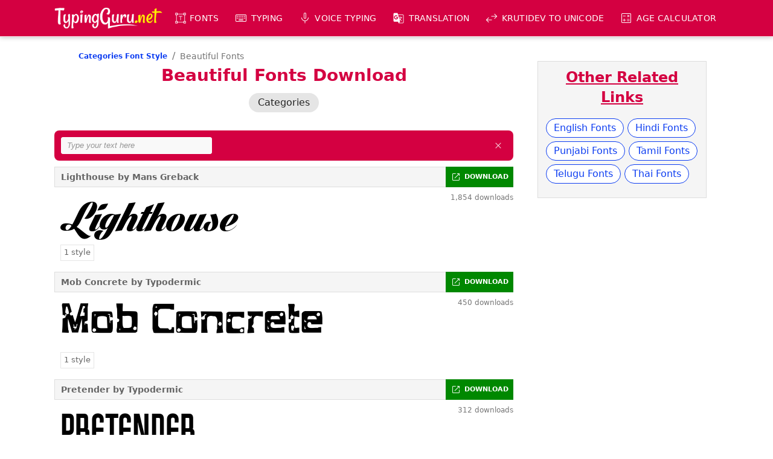

--- FILE ---
content_type: text/html; charset=UTF-8
request_url: https://www.typingguru.net/category/beautiful-fonts
body_size: 9834
content:
<!doctype html>
<html lang="en">
<head>
<meta charset="utf-8">
<meta http-equiv="X-UA-Compatible" content="IE=edge">
<meta name="viewport" content="width=device-width, initial-scale=1, maximum-scale=1">
<link rel="canonical" href="https://www.typingguru.net/category/beautiful-fonts"><link rel="next" href="https://www.typingguru.net/category/beautiful-fonts?page=2"><title>Beautiful Fonts | TypingGuru</title><meta name="description" content="Looking here for the best Beautiful fonts. You can download fonts for Windows, macOS, Linux, Android & iOS. Every font is free to download."><meta name="keywords" content="Beautiful fonts, Beautiful fonts download, download free Beautiful fonts, best Beautiful fonts, fonts">
<script type="application/ld+json">
{
	"@context": "https://schema.org",
	"@type": "BreadcrumbList",
	"itemListElement": [{
		"@type": "ListItem",
		"position": 1,
		"name": "Categories Font Style",
		"item": "https://www.typingguru.net/category"
	},
	{
		"@type": "ListItem",
		"position": 2,
		"name": "Beautiful Fonts"
	}]
}
</script>


<style>
@font-face{font-family:"lighthouse";src: url("/download/fonts/lighthouse/lighthouse.ttf")}@font-face{font-family:"mob-concrete";src: url("/download/fonts/mob-concrete/mob-concrete.otf")}@font-face{font-family:"pretender";src: url("/download/fonts/pretender/pretender.ttf")}@font-face{font-family:"mc-sweetie-hearts";src: url("/download/fonts/mc-sweetie-hearts/mc-sweetie-hearts.ttf")}@font-face{font-family:"huxtable";src: url("/download/fonts/huxtable/huxtable.ttf")}@font-face{font-family:"delillah";src: url("/download/fonts/delillah/delillah.ttf")}@font-face{font-family:"contour-generator";src: url("/download/fonts/contour-generator/contour-generator.otf")}@font-face{font-family:"pants-patrol";src: url("/download/fonts/pants-patrol/pants-patrol.otf")}@font-face{font-family:"querino-sans";src: url("/download/fonts/querino-sans/querino-sans.ttf")}@font-face{font-family:"plasmatic";src: url("/download/fonts/plasmatic/plasmatic.otf")}</style>

<meta property="og:type" content="website">
<meta property="og:title" content="Beautiful Fonts | TypingGuru">
<meta property="og:description" content="Looking here for the best Beautiful fonts. You can download fonts for Windows, macOS, Linux, Android & iOS. Every font is free to download.">
<meta property="og:url" content="https://www.typingguru.net/category/beautiful-fonts">
<meta property="og:site_name" content="TypingGuru">
<meta property="og:image" content="https://www.typingguru.net/images/social-thumbnail.png">
<meta property="og:image:width" content="640">
<meta property="og:image:height" content="640">
<meta property="article:tag" content="Beautiful fonts"><meta property="article:tag" content="Beautiful fonts download"><meta property="article:tag" content="download free Beautiful fonts"><meta property="article:tag" content="best Beautiful fonts"><meta property="article:tag" content="fonts">
<link rel="preconnect" href="https://fonts.gstatic.com" crossorigin>
<link type="text/css" href="/css/style.css?v=1.1.45" rel="stylesheet">
<link type="text/css" href="/css/style_font_eng.css?v=1.1.3?v=1.1.6" rel="stylesheet">

<!-- Google tag (gtag.js) -->
<script async src="https://www.googletagmanager.com/gtag/js?id=G-053BD0L15L"></script>
<script>
  window.dataLayer = window.dataLayer || [];
  function gtag(){dataLayer.push(arguments);}
  gtag('js', new Date());
  gtag('config', 'G-053BD0L15L');
</script>

<link rel="icon" type="image/x-icon" href="/images/favicon/favicon.ico">
<link rel="icon" type="image/png" sizes="48x48" href="/images/favicon/favicon48x48.png">
<link rel="icon" type="image/png" sizes="96x96" href="/images/favicon/favicon96x96.png">
<link rel="icon" type="image/png" sizes="192x192" href="/images/favicon/favicon192x192.png">
<link rel="icon" type="image/png" sizes="196x196" href="/images/favicon/favicon196x196.png">
<link rel="icon" type="image/png" sizes="256x256" href="/images/favicon/favicon256x256.png">
<link rel="icon" type="image/png" sizes="384x384" href="/images/favicon/favicon384x384.png">
<link rel="icon" type="image/png" sizes="512x512" href="/images/favicon/favicon512x512.png">
<link rel="apple-touch-icon" sizes="144x144" href="/images/favicon/favicon144x144.png">
<link rel="manifest" href="/manifest.json">
<meta name="theme-color" content="#d40041">
	
</head>
<body>
<header id="header">
	<div class="st-container st-ps st-pe-loop">
	
		<div id="branding">
			<a href="/" title="TypingGuru Home">
				<img src="/images/logo.png" alt="TypingGuru Logo" width="260" height="52">
			</a>
		</div>

		<nav id="nav">
			<h3 class="nav-title">MENU</h3>
			<ul>
				<li class="i-fonts">
					<button type="button" class="link">Fonts</button>
					<ul>
						<li><a href="/font" title="FREE Fonts">ALL Fonts</a></li>
						<li><a href="/hindi-fonts" title="FREE Hindi Fonts">Hindi Fonts</a></li>
						<li><a href="/punjabi-fonts" title="FREE Punjabi Fonts">Punjabi Fonts</a></li>
						<li><a href="/tamil-fonts" title="FREE Tamil Fonts">Tamil Fonts</a></li>
						<li><a href="/telugu-fonts" title="FREE Telugu Fonts">Telugu Fonts</a></li>
						<li><a href="/thai-fonts" title="FREE Thai Fonts">Thai Fonts</a></li>
					</ul>
				</li>
				<li class="i-keyboard">
					<button type="button" class="link">Typing</button>
					<ul>
						<li><a href="/typing/english-to-amharic-typing" title="English to Amharic Typing">Amharic Typing</a></li>
						<li><a href="/typing/english-to-arabic-typing" title="English to Arabic Typing">Arabic Typing</a></li>
						<li><a href="/typing/english-to-bengali-typing" title="English to Bengali Typing">Bengali Typing</a></li>
						<li><a href="/typing/english-to-chinese-typing" title="English to Chinese Typing">Chinese Typing</a></li>
						<li><a href="/typing/english-to-greek-typing" title="English to Greek Typing">Greek Typing</a></li>
						<li><a href="/typing/english-to-gujarati-typing" title="English to Gujarati Typing">Gujarati Typing</a></li>
						<li><a href="/typing/english-to-hindi-typing" title="English to Hindi Typing">Hindi Typing</a></li>
						<li><a href="/typing/english-to-kannada-typing" title="English to Kannada Typing">Kannada Typing</a></li>
						<li><a href="/typing/english-to-malayalam-typing" title="English to Malayalam Typing">Malayalam Typing</a></li>
						<li><a href="/typing/english-to-marathi-typing" title="English to Marathi Typing">Marathi Typing</a></li>
						<li><a href="/typing/english-to-nepali-typing" title="English to Nepali Typing">Nepali Typing</a></li>
						<li><a href="/typing/english-to-oriya-typing" title="English to Oriya Typing">Oriya Typing</a></li>
						<li><a href="/typing/english-to-persian-typing" title="English to Persian Typing">Persian Typing</a></li>
						<li><a href="/typing/english-to-punjabi-typing" title="English to Punjabi Typing">Punjabi Typing</a></li>
						<li><a href="/typing/english-to-russian-typing" title="English to Russian Typing">Russian Typing</a></li>
						<li><a href="/typing/english-to-sanskrit-typing" title="English to Sanskrit Typing">Sanskrit Typing</a></li>
						<li><a href="/typing/english-to-serbian-typing" title="English to Serbian Typing">Serbian Typing</a></li>
						<li><a href="/typing/english-to-sinhalese-typing" title="English to Sinhalese Typing">Sinhalese Typing</a></li>
						<li><a href="/typing/english-to-tamil-typing" title="English to Tamil Typing">Tamil Typing</a></li>
						<li><a href="/typing/english-to-telugu-typing" title="English to Telugu Typing">Telugu Typing</a></li>
						<li><a href="/typing/english-to-tigrinya-typing" title="English to Tigrinya Typing">Tigrinya Typing</a></li>
						<li><a href="/typing/english-to-urdu-typing" title="English to Urdu Typing">Urdu Typing</a></li>
						<li><a href="/typing" title="Type in these 22 languages">ALL</a></li>
					</ul>
				</li>
				<li class="i-mic">
					<button type="button" class="link">Voice Typing</button>
					<ul>
						<li><a href="/voice-to-text/afrikaans-voice-typing" title="Afrikaans Speech to Text">Afrikaans Voice Typing</a></li>
						<li><a href="/voice-to-text/amharic-voice-typing" title="Amharic Speech to Text">Amharic Voice Typing</a></li>
						<li><a href="/voice-to-text/arabic-voice-typing" title="Arabic Speech to Text">Arabic Voice Typing</a></li>
						<li><a href="/voice-to-text/armenian-voice-typing" title="Armenian Speech to Text">Armenian Voice Typing</a></li>
						<li><a href="/voice-to-text/azeri-voice-typing" title="Azeri Speech to Text">Azeri Voice Typing</a></li>
						<li><a href="/voice-to-text/indonesian-voice-typing" title="Bahasa Indonesia Speech to Text">Bahasa Indonesia Voice Typing</a></li>
						<li><a href="/voice-to-text/basque-voice-typing" title="Basque Speech to Text">Basque Voice Typing</a></li>
						<li><a href="/voice-to-text/bengali-voice-typing" title="Bengali Speech to Text">Bengali Voice Typing</a></li>
						<li><a href="/voice-to-text/bulgarian-voice-typing" title="Bulgarian Speech to Text">Bulgarian Voice Typing</a></li>
						<li><a href="/voice-to-text/catalan-voice-typing" title="Catalan Speech to Text">Catalan Voice Typing</a></li>
						<li><a href="/voice-to-text/chinese-voice-typing" title="Chinese Speech to Text">Chinese Voice Typing</a></li>
						<li><a href="/voice-to-text/croatian-voice-typing" title="Croatian Speech to Text">Croatian Voice Typing</a></li>
						<li><a href="/voice-to-text/czech-voice-typing" title="Czech Speech to Text">Czech Voice Typing</a></li>
						<li><a href="/voice-to-text/danish-voice-typing" title="Danish Speech to Text">Danish Voice Typing</a></li>
						<li><a href="/voice-to-text/dutch-voice-typing" title="Dutch Speech to Text">Dutch Voice Typing</a></li>
						<li><a href="/voice-to-text/english-voice-typing" title="English Speech to Text">English Voice Typing</a></li>
						<li><a href="/voice-to-text/filipino-voice-typing" title="Filipino Speech to Text">Filipino Voice Typing</a></li>
						<li><a href="/voice-to-text/finnish-voice-typing" title="Finnish Speech to Text">Finnish Voice Typing</a></li>
						<li><a href="/voice-to-text/french-voice-typing" title="French Speech to Text">French Voice Typing</a></li>
						<li><a href="/voice-to-text/galician-voice-typing" title="Galician Speech to Text">Galician Voice Typing</a></li>
						<li><a href="/voice-to-text/georgian-voice-typing" title="Georgian Speech to Text">Georgian Voice Typing</a></li>
						<li><a href="/voice-to-text/german-voice-typing" title="German Speech to Text">German Voice Typing</a></li>
						<li><a href="/voice-to-text/greek-voice-typing" title="Greek Speech to Text">Greek Voice Typing</a></li>
						<li><a href="/voice-to-text/gujarati-voice-typing" title="Gujarati Speech to Text">Gujarati Voice Typing</a></li>
						<li><a href="/voice-to-text/hebrew-voice-typing" title="Hebrew Speech to Text">Hebrew Voice Typing</a></li>
						<li><a href="/voice-to-text/hindi-voice-typing" title="Hindi Speech to Text">Hindi Voice Typing</a></li>
						<li><a href="/voice-to-text/hungarian-voice-typing" title="Hungarian Speech to Text">Hungarian Voice Typing</a></li>
						<li><a href="/voice-to-text/icelandic-voice-typing" title="Icelandic Speech to Text">Icelandic Voice Typing</a></li>
						<li><a href="/voice-to-text/italian-voice-typing" title="Italian Speech to Text">Italian Voice Typing</a></li>
						<li><a href="/voice-to-text/japanese-voice-typing" title="Japanese Speech to Text">Japanese Voice Typing</a></li>
						<li><a href="/voice-to-text/jawa-voice-typing" title="Jawa Speech to Text">Jawa Voice Typing</a></li>
						<li><a href="/voice-to-text/kannada-voice-typing" title="Kannada Speech to Text">Kannada Voice Typing</a></li>
						<li><a href="/voice-to-text/khmer-voice-typing" title="Khmer Speech to Text">Khmer Voice Typing</a></li>
						<li><a href="/voice-to-text/korean-voice-typing" title="Korean Speech to Text">Korean Voice Typing</a></li>
						<li><a href="/voice-to-text/lao-voice-typing" title="Lao Speech to Text">Lao Voice Typing</a></li>
						<li><a href="/voice-to-text/latvian-voice-typing" title="Latvian Speech to Text">Latvian Voice Typing</a></li>
						<li><a href="/voice-to-text/lithuanian-voice-typing" title="Lithuanian Speech to Text">Lithuanian Voice Typing</a></li>
						<li><a href="/voice-to-text/malayalam-voice-typing" title="Malayalam Speech to Text">Malayalam Voice Typing</a></li>
						<li><a href="/voice-to-text/malay-voice-typing" title="Malay Speech to Text">Malay Voice Typing</a></li>
						<li><a href="/voice-to-text/marathi-voice-typing" title="Marathi Speech to Text">Marathi Voice Typing</a></li>
						<li><a href="/voice-to-text/nepali-voice-typing" title="Nepali Speech to Text">Nepali Voice Typing</a></li>
						<li><a href="/voice-to-text/norwegian-bokmal-voice-typing" title="Norwegian Bokmål Speech to Text">Norwegian Bokmål Voice Typing</a></li>
						<li><a href="/voice-to-text/persian-voice-typing" title="Persian Speech to Text">Persian Voice Typing</a></li>
						<li><a href="/voice-to-text/polish-voice-typing" title="Polish Speech to Text">Polish Voice Typing</a></li>
						<li><a href="/voice-to-text/portuguese-voice-typing" title="Portuguese Speech to Text">Portuguese Voice Typing</a></li>
						<li><a href="/voice-to-text/romanian-voice-typing" title="Romanian Speech to Text">Romanian Voice Typing</a></li>
						<li><a href="/voice-to-text/russian-voice-typing" title="Russian Speech to Text">Russian Voice Typing</a></li>
						<li><a href="/voice-to-text/serbian-voice-typing" title="Serbian Speech to Text">Serbian Voice Typing</a></li>
						<li><a href="/voice-to-text/sinhala-voice-typing" title="Sinhala Speech to Text">Sinhala Voice Typing</a></li>
						<li><a href="/voice-to-text/slovak-voice-typing" title="Slovak Speech to Text">Slovak Voice Typing</a></li>
						<li><a href="/voice-to-text/spanish-voice-typing" title="Spanish Speech to Text">Spanish Voice Typing</a></li>
						<li><a href="/voice-to-text/swahili-voice-typing" title="Swahili Speech to Text">Swahili Voice Typing</a></li>
						<li><a href="/voice-to-text/swedish-voice-typing" title="Swedish Speech to Text">Swedish Voice Typing</a></li>
						<li><a href="/voice-to-text/tamil-voice-typing" title="Tamil Speech to Text">Tamil Voice Typing</a></li>
						<li><a href="/voice-to-text/telugu-voice-typing" title="Telugu Speech to Text">Telugu Voice Typing</a></li>
						<li><a href="/voice-to-text/thai-voice-typing" title="Thai Speech to Text">Thai Voice Typing</a></li>
						<li><a href="/voice-to-text/turkish-voice-typing" title="Turkish Speech to Text">Turkish Voice Typing</a></li>
						<li><a href="/voice-to-text/ukrainian-voice-typing" title="Ukrainian Speech to Text">Ukrainian Voice Typing</a></li>
						<li><a href="/voice-to-text/urang-voice-typing" title="Urang Speech to Text">Urang Voice Typing</a></li>
						<li><a href="/voice-to-text/urdu-voice-typing" title="Urdu Speech to Text">Urdu Voice Typing</a></li>
						<li><a href="/voice-to-text/vietnamese-voice-typing" title="Vietnamese Speech to Text">Vietnamese Voice Typing</a></li>
						<li><a href="/voice-to-text/zulu-voice-typing" title="Zulu Speech to Text">Zulu Voice Typing</a></li>
						<li><a href="/voice-to-text" title="Voice to text typing">ALL</a></li>
					</ul>
				</li>
				<li class="i-translation">
					<button type="button" class="link">Translation</button>
					<ul>
						<li><a href="/translation/afrikaans-to-english-translation" title="Afrikaans to English Translation">Afrikaans <span class="material-symbols-outlined">sync_alt</span> English</a></li>
						<li><a href="/translation/albanian-to-english-translation" title="Albanian to English Translation">Albanian <span class="material-symbols-outlined">sync_alt</span> English</a></li>
						<li><a href="/translation/amharic-to-english-translation" title="Amharic to English Translation">Amharic <span class="material-symbols-outlined">sync_alt</span> English</a></li>
						<li><a href="/translation/arabic-to-english-translation" title="Arabic to English Translation">Arabic <span class="material-symbols-outlined">sync_alt</span> English</a></li>
						<li><a href="/translation/armenian-to-english-translation" title="Armenian to English Translation">Armenian <span class="material-symbols-outlined">sync_alt</span> English</a></li>
						<li><a href="/translation/azerbaijani-to-english-translation" title="Azerbaijani to English Translation">Azerbaijani <span class="material-symbols-outlined">sync_alt</span> English</a></li>
						<li><a href="/translation/basque-to-english-translation" title="Basque to English Translation">Basque <span class="material-symbols-outlined">sync_alt</span> English</a></li>
						<li><a href="/translation/belarusian-to-english-translation" title="Belarusian to English Translation">Belarusian <span class="material-symbols-outlined">sync_alt</span> English</a></li>
						<li><a href="/translation/bengali-to-english-translation" title="Bengali to English Translation">Bengali <span class="material-symbols-outlined">sync_alt</span> English</a></li>
						<li><a href="/translation/bosnian-to-english-translation" title="Bosnian to English Translation">Bosnian <span class="material-symbols-outlined">sync_alt</span> English</a></li>
						<li><a href="/translation/bulgarian-to-english-translation" title="Bulgarian to English Translation">Bulgarian <span class="material-symbols-outlined">sync_alt</span> English</a></li>
						<li><a href="/translation/burmese-to-english-translation" title="Burmese to English Translation">Burmese <span class="material-symbols-outlined">sync_alt</span> English</a></li>
						<li><a href="/translation/catalan-to-english-translation" title="Catalan to English Translation">Catalan <span class="material-symbols-outlined">sync_alt</span> English</a></li>
						<li><a href="/translation/cebuano-to-english-translation" title="Cebuano to English Translation">Cebuano <span class="material-symbols-outlined">sync_alt</span> English</a></li>
						<li><a href="/translation/chinese-simplified-to-english-translation" title="Chinese (Simplified) to English Translation">Chinese (Simplified) <span class="material-symbols-outlined">sync_alt</span> English</a></li>
						<li><a href="/translation/chinese-traditional-to-english-translation" title="Chinese (Traditional) to English Translation">Chinese (Traditional) <span class="material-symbols-outlined">sync_alt</span> English</a></li>
						<li><a href="/translation/corsican-to-english-translation" title="Corsican to English Translation">Corsican <span class="material-symbols-outlined">sync_alt</span> English</a></li>
						<li><a href="/translation/croatian-to-english-translation" title="Croatian to English Translation">Croatian <span class="material-symbols-outlined">sync_alt</span> English</a></li>
						<li><a href="/translation/czech-to-english-translation" title="Czech to English Translation">Czech <span class="material-symbols-outlined">sync_alt</span> English</a></li>
						<li><a href="/translation/danish-to-english-translation" title="Danish to English Translation">Danish <span class="material-symbols-outlined">sync_alt</span> English</a></li>
						<li><a href="/translation/dutch-to-english-translation" title="Dutch to English Translation">Dutch <span class="material-symbols-outlined">sync_alt</span> English</a></li>
						<li><a href="/translation/esperanto-to-english-translation" title="Esperanto to English Translation">Esperanto <span class="material-symbols-outlined">sync_alt</span> English</a></li>
						<li><a href="/translation/estonian-to-english-translation" title="Estonian to English Translation">Estonian <span class="material-symbols-outlined">sync_alt</span> English</a></li>
						<li><a href="/translation/filipino-to-english-translation" title="Filipino to English Translation">Filipino <span class="material-symbols-outlined">sync_alt</span> English</a></li>
						<li><a href="/translation/finnish-to-english-translation" title="Finnish to English Translation">Finnish <span class="material-symbols-outlined">sync_alt</span> English</a></li>
						<li><a href="/translation/french-to-english-translation" title="French to English Translation">French <span class="material-symbols-outlined">sync_alt</span> English</a></li>
						<li><a href="/translation/frisian-to-english-translation" title="Frisian to English Translation">Frisian <span class="material-symbols-outlined">sync_alt</span> English</a></li>
						<li><a href="/translation/galician-to-english-translation" title="Galician to English Translation">Galician <span class="material-symbols-outlined">sync_alt</span> English</a></li>
						<li><a href="/translation/georgian-to-english-translation" title="Georgian to English Translation">Georgian <span class="material-symbols-outlined">sync_alt</span> English</a></li>
						<li><a href="/translation/german-to-english-translation" title="German to English Translation">German <span class="material-symbols-outlined">sync_alt</span> English</a></li>
						<li><a href="/translation/greek-to-english-translation" title="Greek to English Translation">Greek <span class="material-symbols-outlined">sync_alt</span> English</a></li>
						<li><a href="/translation/gujarati-to-english-translation" title="Gujarati to English Translation">Gujarati <span class="material-symbols-outlined">sync_alt</span> English</a></li>
						<li><a href="/translation/haitian-creole-to-english-translation" title="Haitian Creole to English Translation">Haitian Creole <span class="material-symbols-outlined">sync_alt</span> English</a></li>
						<li><a href="/translation/hausa-to-english-translation" title="Hausa to English Translation">Hausa <span class="material-symbols-outlined">sync_alt</span> English</a></li>
						<li><a href="/translation/hawaiian-to-english-translation" title="Hawaiian to English Translation">Hawaiian <span class="material-symbols-outlined">sync_alt</span> English</a></li>
						<li><a href="/translation/hebrew-to-english-translation" title="Hebrew to English Translation">Hebrew <span class="material-symbols-outlined">sync_alt</span> English</a></li>
						<li><a href="/translation/hindi-to-english-translation" title="Hindi to English Translation">Hindi <span class="material-symbols-outlined">sync_alt</span> English</a></li>
						<li><a href="/translation/hmong-to-english-translation" title="Hmong to English Translation">Hmong <span class="material-symbols-outlined">sync_alt</span> English</a></li>
						<li><a href="/translation/hungarian-to-english-translation" title="Hungarian to English Translation">Hungarian <span class="material-symbols-outlined">sync_alt</span> English</a></li>
						<li><a href="/translation/icelandic-to-english-translation" title="Icelandic to English Translation">Icelandic <span class="material-symbols-outlined">sync_alt</span> English</a></li>
						<li><a href="/translation/igbo-to-english-translation" title="Igbo to English Translation">Igbo <span class="material-symbols-outlined">sync_alt</span> English</a></li>
						<li><a href="/translation/indonesian-to-english-translation" title="Indonesian to English Translation">Indonesian <span class="material-symbols-outlined">sync_alt</span> English</a></li>
						<li><a href="/translation/irish-to-english-translation" title="Irish to English Translation">Irish <span class="material-symbols-outlined">sync_alt</span> English</a></li>
						<li><a href="/translation/italian-to-english-translation" title="Italian to English Translation">Italian <span class="material-symbols-outlined">sync_alt</span> English</a></li>
						<li><a href="/translation/japanese-to-english-translation" title="Japanese to English Translation">Japanese <span class="material-symbols-outlined">sync_alt</span> English</a></li>
						<li><a href="/translation/javanese-to-english-translation" title="Javanese to English Translation">Javanese <span class="material-symbols-outlined">sync_alt</span> English</a></li>
						<li><a href="/translation/kannada-to-english-translation" title="Kannada to English Translation">Kannada <span class="material-symbols-outlined">sync_alt</span> English</a></li>
						<li><a href="/translation/kazakh-to-english-translation" title="Kazakh to English Translation">Kazakh <span class="material-symbols-outlined">sync_alt</span> English</a></li>
						<li><a href="/translation/khmer-to-english-translation" title="Khmer to English Translation">Khmer <span class="material-symbols-outlined">sync_alt</span> English</a></li>
						<li><a href="/translation/kinyarwanda-to-english-translation" title="Kinyarwanda to English Translation">Kinyarwanda <span class="material-symbols-outlined">sync_alt</span> English</a></li>
						<li><a href="/translation/korean-to-english-translation" title="Korean to English Translation">Korean <span class="material-symbols-outlined">sync_alt</span> English</a></li>
						<li><a href="/translation/kurdish-to-english-translation" title="Kurdish to English Translation">Kurdish <span class="material-symbols-outlined">sync_alt</span> English</a></li>
						<li><a href="/translation/kyrgyz-to-english-translation" title="Kyrgyz to English Translation">Kyrgyz <span class="material-symbols-outlined">sync_alt</span> English</a></li>
						<li><a href="/translation/lao-to-english-translation" title="Lao to English Translation">Lao <span class="material-symbols-outlined">sync_alt</span> English</a></li>
						<li><a href="/translation/latvian-to-english-translation" title="Latvian to English Translation">Latvian <span class="material-symbols-outlined">sync_alt</span> English</a></li>
						<li><a href="/translation/lithuanian-to-english-translation" title="Lithuanian to English Translation">Lithuanian <span class="material-symbols-outlined">sync_alt</span> English</a></li>
						<li><a href="/translation/luxembourgish-to-english-translation" title="Luxembourgish to English Translation">Luxembourgish <span class="material-symbols-outlined">sync_alt</span> English</a></li>
						<li><a href="/translation/macedonian-to-english-translation" title="Macedonian to English Translation">Macedonian <span class="material-symbols-outlined">sync_alt</span> English</a></li>
						<li><a href="/translation/malagasy-to-english-translation" title="Malagasy to English Translation">Malagasy <span class="material-symbols-outlined">sync_alt</span> English</a></li>
						<li><a href="/translation/malay-to-english-translation" title="Malay to English Translation">Malay <span class="material-symbols-outlined">sync_alt</span> English</a></li>
						<li><a href="/translation/malayalam-to-english-translation" title="Malayalam to English Translation">Malayalam <span class="material-symbols-outlined">sync_alt</span> English</a></li>
						<li><a href="/translation/maltese-to-english-translation" title="Maltese to English Translation">Maltese <span class="material-symbols-outlined">sync_alt</span> English</a></li>
						<li><a href="/translation/maori-to-english-translation" title="Maori to English Translation">Maori <span class="material-symbols-outlined">sync_alt</span> English</a></li>
						<li><a href="/translation/marathi-to-english-translation" title="Marathi to English Translation">Marathi <span class="material-symbols-outlined">sync_alt</span> English</a></li>
						<li><a href="/translation/mongolian-to-english-translation" title="Mongolian to English Translation">Mongolian <span class="material-symbols-outlined">sync_alt</span> English</a></li>
						<li><a href="/translation/nepali-to-english-translation" title="Nepali to English Translation">Nepali <span class="material-symbols-outlined">sync_alt</span> English</a></li>
						<li><a href="/translation/norwegian-to-english-translation" title="Norwegian to English Translation">Norwegian <span class="material-symbols-outlined">sync_alt</span> English</a></li>
						<li><a href="/translation/nyanja-to-english-translation" title="Nyanja to English Translation">Nyanja <span class="material-symbols-outlined">sync_alt</span> English</a></li>
						<li><a href="/translation/odia-to-english-translation" title="Odia to English Translation">Odia <span class="material-symbols-outlined">sync_alt</span> English</a></li>
						<li><a href="/translation/pashto-to-english-translation" title="Pashto to English Translation">Pashto <span class="material-symbols-outlined">sync_alt</span> English</a></li>
						<li><a href="/translation/persian-to-english-translation" title="Persian to English Translation">Persian <span class="material-symbols-outlined">sync_alt</span> English</a></li>
						<li><a href="/translation/polish-to-english-translation" title="Polish to English Translation">Polish <span class="material-symbols-outlined">sync_alt</span> English</a></li>
						<li><a href="/translation/portuguese-to-english-translation" title="Portuguese to English Translation">Portuguese <span class="material-symbols-outlined">sync_alt</span> English</a></li>
						<li><a href="/translation/punjabi-to-english-translation" title="Punjabi to English Translation">Punjabi <span class="material-symbols-outlined">sync_alt</span> English</a></li>
						<li><a href="/translation/romanian-to-english-translation" title="Romanian to English Translation">Romanian <span class="material-symbols-outlined">sync_alt</span> English</a></li>
						<li><a href="/translation/russian-to-english-translation" title="Russian to English Translation">Russian <span class="material-symbols-outlined">sync_alt</span> English</a></li>
						<li><a href="/translation/samoan-to-english-translation" title="Samoan to English Translation">Samoan <span class="material-symbols-outlined">sync_alt</span> English</a></li>
						<li><a href="/translation/scottish-gaelic-to-english-translation" title="Scottish Gaelic to English Translation">Scottish Gaelic <span class="material-symbols-outlined">sync_alt</span> English</a></li>
						<li><a href="/translation/serbian-to-english-translation" title="Serbian to English Translation">Serbian <span class="material-symbols-outlined">sync_alt</span> English</a></li>
						<li><a href="/translation/sesotho-to-english-translation" title="Sesotho to English Translation">Sesotho <span class="material-symbols-outlined">sync_alt</span> English</a></li>
						<li><a href="/translation/shona-to-english-translation" title="Shona to English Translation">Shona <span class="material-symbols-outlined">sync_alt</span> English</a></li>
						<li><a href="/translation/sindhi-to-english-translation" title="Sindhi to English Translation">Sindhi <span class="material-symbols-outlined">sync_alt</span> English</a></li>
						<li><a href="/translation/sinhala-to-english-translation" title="Sinhala to English Translation">Sinhala <span class="material-symbols-outlined">sync_alt</span> English</a></li>
						<li><a href="/translation/slovak-to-english-translation" title="Slovak to English Translation">Slovak <span class="material-symbols-outlined">sync_alt</span> English</a></li>
						<li><a href="/translation/slovenian-to-english-translation" title="Slovenian to English Translation">Slovenian <span class="material-symbols-outlined">sync_alt</span> English</a></li>
						<li><a href="/translation/somali-to-english-translation" title="Somali to English Translation">Somali <span class="material-symbols-outlined">sync_alt</span> English</a></li>
						<li><a href="/translation/spanish-to-english-translation" title="Spanish to English Translation">Spanish <span class="material-symbols-outlined">sync_alt</span> English</a></li>
						<li><a href="/translation/sundanese-to-english-translation" title="Sundanese to English Translation">Sundanese <span class="material-symbols-outlined">sync_alt</span> English</a></li>
						<li><a href="/translation/swahili-to-english-translation" title="Swahili to English Translation">Swahili <span class="material-symbols-outlined">sync_alt</span> English</a></li>
						<li><a href="/translation/swedish-to-english-translation" title="Swedish to English Translation">Swedish <span class="material-symbols-outlined">sync_alt</span> English</a></li>
						<li><a href="/translation/tajik-to-english-translation" title="Tajik to English Translation">Tajik <span class="material-symbols-outlined">sync_alt</span> English</a></li>
						<li><a href="/translation/tamil-to-english-translation" title="Tamil to English Translation">Tamil <span class="material-symbols-outlined">sync_alt</span> English</a></li>
						<li><a href="/translation/tatar-to-english-translation" title="Tatar to English Translation">Tatar <span class="material-symbols-outlined">sync_alt</span> English</a></li>
						<li><a href="/translation/telugu-to-english-translation" title="Telugu to English Translation">Telugu <span class="material-symbols-outlined">sync_alt</span> English</a></li>
						<li><a href="/translation/thai-to-english-translation" title="Thai to English Translation">Thai <span class="material-symbols-outlined">sync_alt</span> English</a></li>
						<li><a href="/translation/turkish-to-english-translation" title="Turkish to English Translation">Turkish <span class="material-symbols-outlined">sync_alt</span> English</a></li>
						<li><a href="/translation/turkmen-to-english-translation" title="Turkmen to English Translation">Turkmen <span class="material-symbols-outlined">sync_alt</span> English</a></li>
						<li><a href="/translation/ukrainian-to-english-translation" title="Ukrainian to English Translation">Ukrainian <span class="material-symbols-outlined">sync_alt</span> English</a></li>
						<li><a href="/translation/urdu-to-english-translation" title="Urdu to English Translation">Urdu <span class="material-symbols-outlined">sync_alt</span> English</a></li>
						<li><a href="/translation/uyghur-to-english-translation" title="Uyghur to English Translation">Uyghur <span class="material-symbols-outlined">sync_alt</span> English</a></li>
						<li><a href="/translation/uzbek-to-english-translation" title="Uzbek to English Translation">Uzbek <span class="material-symbols-outlined">sync_alt</span> English</a></li>
						<li><a href="/translation/vietnamese-to-english-translation" title="Vietnamese to English Translation">Vietnamese <span class="material-symbols-outlined">sync_alt</span> English</a></li>
						<li><a href="/translation/welsh-to-english-translation" title="Welsh to English Translation">Welsh <span class="material-symbols-outlined">sync_alt</span> English</a></li>
						<li><a href="/translation/xhosa-to-english-translation" title="Xhosa to English Translation">Xhosa <span class="material-symbols-outlined">sync_alt</span> English</a></li>
						<li><a href="/translation/yiddish-to-english-translation" title="Yiddish to English Translation">Yiddish <span class="material-symbols-outlined">sync_alt</span> English</a></li>
						<li><a href="/translation/yoruba-to-english-translation" title="Yoruba to English Translation">Yoruba <span class="material-symbols-outlined">sync_alt</span> English</a></li>
						<li><a href="/translation/zulu-to-english-translation" title="Zulu to English Translation">Zulu <span class="material-symbols-outlined">sync_alt</span> English</a></li>
						<li><a href="/translation" title="Translation">ALL</a></li>
					</ul>
				</li>
				<li class="i-convert">
					<a href="/krutidev-to-unicode" class="link" title="KrutiDev to Unicode Converter, Unicode to KrutiDev Converter">KrutiDev to Unicode</a>
				</li>
				<li class="i-cal">
					<a href="/age-calculator" class="link">Age Calculator</a>
				</li>
			</ul>
			<button id="hideNavButton"><span class="material-symbols-outlined">close</span></button>
		</nav>
		<ul id="mNav">
			<li><a href="/" class="link"><span class="material-symbols-outlined">home</span></a></li>
			<li><button class="link" id="showNavButton"><span class="material-symbols-outlined">menu</span></button></li>
		</ul>
		
	</div>
</header><main id="main">

	<div class="st-container main-wrapper">
	
		<div id="LeftWrapper" class="st-p">
			<ol id="breadcrumb" class="st-pdg"><li><a href="https://www.typingguru.net/category" title="Categories Font Style">Categories Font Style</a></li><li class="last">Beautiful Fonts</li></ol>		
			<div id="pageHeading">
								<h1>Beautiful Fonts Download</h1>
				<a href="/category" title="Categories Wise Fonts Style" class="btn">Categories</a>
			</div>
			<section id="engFontsList" class="postList">

				<div id="previewTextWrap">
					<input type="text" name="previewText" id="previewText" placeholder="Type your text here">
					<span class="material-symbols-outlined close-btn">close</span>
				</div>

				<ul>
					<li><div class="font-disp-box"><div class="font-name"><h2><a href="/font/lighthouse" title="Free Lighthouse font" style="font-weight:700;">Lighthouse</a> by <a href="/creator/mans-greback" rel="author">Mans Greback</a></h2></div><div class="font-style"><span class="font-txt-responsive" style="font-family:lighthouse;display:none;" data-value="Lighthouse">Lighthouse</span><span class="font-preview">Wait... For Font Preview</span><span class="count-style">1 style</span></div></div><div class="font-detail-box"><a href="/download/fonts/lighthouse" rel="nofollow" title="Lighthouse Font Download" class="font-download-button" onclick="fnDownloadFast(event)">DOWNLOAD</a><span class="downloads-count">1,854 downloads</span></div></li><li><div class="font-disp-box"><div class="font-name"><h2><a href="/font/mob-concrete" title="Free Mob Concrete font" style="font-weight:700;">Mob Concrete</a> by <a href="/creator/typodermic" rel="author">Typodermic</a></h2></div><div class="font-style"><span class="font-txt-responsive" style="font-family:mob-concrete;display:none;" data-value="Mob Concrete">Mob Concrete</span><span class="font-preview">Wait... For Font Preview</span><span class="count-style">1 style</span></div></div><div class="font-detail-box"><a href="/download/fonts/mob-concrete" rel="nofollow" title="Mob Concrete Font Download" class="font-download-button" onclick="fnDownloadFast(event)">DOWNLOAD</a><span class="downloads-count">450 downloads</span></div></li><li><div class="font-disp-box"><div class="font-name"><h2><a href="/font/pretender" title="Free Pretender font" style="font-weight:700;">Pretender</a> by <a href="/creator/typodermic" rel="author">Typodermic</a></h2></div><div class="font-style"><span class="font-txt-responsive" style="font-family:pretender;display:none;" data-value="Pretender">Pretender</span><span class="font-preview">Wait... For Font Preview</span><span class="count-style">1 style</span></div></div><div class="font-detail-box"><a href="/download/fonts/pretender" rel="nofollow" title="Pretender Font Download" class="font-download-button" onclick="fnDownloadFast(event)">DOWNLOAD</a><span class="downloads-count">312 downloads</span></div></li><li><div class="font-disp-box"><div class="font-name"><h2><a href="/font/mc-sweetie-hearts" title="Free MC Sweetie Hearts font" style="font-weight:700;">MC Sweetie Hearts</a> by <a href="/creator/" rel="author"></a></h2></div><div class="font-style"><span class="font-txt-responsive" style="font-family:mc-sweetie-hearts;font-size:5em;display:none;" data-value="MC Sweetie Hearts">MC Sweetie Hearts</span><span class="font-preview">Wait... For Font Preview</span><span class="count-style">1 style</span></div></div><div class="font-detail-box"><a href="/download/fonts/mc-sweetie-hearts" rel="nofollow" title="MC Sweetie Hearts Font Download" class="font-download-button" onclick="fnDownloadFast(event)">DOWNLOAD</a><span class="downloads-count">1,223 downloads</span></div></li><li><div class="font-disp-box"><div class="font-name"><h2><a href="/font/huxtable" title="Free Huxtable font" style="font-weight:700;">Huxtable</a> by <a href="/creator/typodermic" rel="author">Typodermic</a></h2></div><div class="font-style"><span class="font-txt-responsive" style="font-family:huxtable;display:none;" data-value="Huxtable">Huxtable</span><span class="font-preview">Wait... For Font Preview</span><span class="count-style">1 style</span></div></div><div class="font-detail-box"><a href="/download/fonts/huxtable" rel="nofollow" title="Huxtable Font Download" class="font-download-button" onclick="fnDownloadFast(event)">DOWNLOAD</a><span class="downloads-count">233 downloads</span></div></li><li><div class="font-disp-box"><div class="font-name"><h2><a href="/font/delillah" title="Free Delillah font" style="font-weight:700;">Delillah</a> by <a href="/creator/vnm-creative-studio" rel="author">VNM Creative Studio</a></h2></div><div class="font-style"><span class="font-txt-responsive" style="font-family:delillah;font-size:5em;display:none;" data-value="Delillah">Delillah</span><span class="font-preview">Wait... For Font Preview</span><span class="count-style">1 style</span></div></div><div class="font-detail-box"><a href="/download/fonts/delillah" rel="nofollow" title="Delillah Font Download" class="font-download-button" onclick="fnDownloadFast(event)">DOWNLOAD</a><span class="downloads-count">553 downloads</span></div></li><li><div class="font-disp-box"><div class="font-name"><h2><a href="/font/contour-generator" title="Free Contour Generator font" style="font-weight:700;">Contour Generator</a> by <a href="/creator/typodermic" rel="author">Typodermic</a></h2></div><div class="font-style"><span class="font-txt-responsive" style="font-family:contour-generator;display:none;" data-value="Contour Generator">Contour Generator</span><span class="font-preview">Wait... For Font Preview</span><span class="count-style">1 style</span></div></div><div class="font-detail-box"><a href="/download/fonts/contour-generator" rel="nofollow" title="Contour Generator Font Download" class="font-download-button" onclick="fnDownloadFast(event)">DOWNLOAD</a><span class="downloads-count">421 downloads</span></div></li><li><div class="font-disp-box"><div class="font-name"><h2><a href="/font/pants-patrol" title="Free Pants Patrol font" style="font-weight:700;">Pants Patrol</a> by <a href="/creator/typodermic" rel="author">Typodermic</a></h2></div><div class="font-style"><span class="font-txt-responsive" style="font-family:pants-patrol;display:none;" data-value="Pants Patrol">Pants Patrol</span><span class="font-preview">Wait... For Font Preview</span><span class="count-style">1 style</span></div></div><div class="font-detail-box"><a href="/download/fonts/pants-patrol" rel="nofollow" title="Pants Patrol Font Download" class="font-download-button" onclick="fnDownloadFast(event)">DOWNLOAD</a><span class="downloads-count">312 downloads</span></div></li><li><div class="font-disp-box"><div class="font-name"><h2><a href="/font/querino-sans" title="Free Querino Sans font" style="font-weight:700;">Querino Sans</a> by <a href="/creator/mans-greback" rel="author">Mans Greback</a></h2></div><div class="font-style"><span class="font-txt-responsive" style="font-family:querino-sans;display:none;" data-value="Querino Sans">Querino Sans</span><span class="font-preview">Wait... For Font Preview</span><span class="count-style">2 styles</span></div></div><div class="font-detail-box"><a href="/download/fonts/querino-sans" rel="nofollow" title="Querino Sans Font Download" class="font-download-button" onclick="fnDownloadFast(event)">DOWNLOAD</a><span class="downloads-count">538 downloads</span></div></li><li><div class="font-disp-box"><div class="font-name"><h2><a href="/font/plasmatic" title="Free Plasmatic font" style="font-weight:700;">Plasmatic</a> by <a href="/creator/typodermic" rel="author">Typodermic</a></h2></div><div class="font-style"><span class="font-txt-responsive" style="font-family:plasmatic;display:none;" data-value="Plasmatic">Plasmatic</span><span class="font-preview">Wait... For Font Preview</span><span class="count-style">1 style</span></div></div><div class="font-detail-box"><a href="/download/fonts/plasmatic" rel="nofollow" title="Plasmatic Font Download" class="font-download-button" onclick="fnDownloadFast(event)">DOWNLOAD</a><span class="downloads-count">144 downloads</span></div></li>				</ul>
				
				<div class="st-text-center ad-disp-min-800px"><!-- adsterra -->
<script type="text/javascript">
	atOptions = {
		'key' : '8e7104c7333ba545fcc6071f7d081254',
		'format' : 'iframe',
		'height' : 90,
		'width' : 728,
		'params' : {}
	};
</script>
<script type="text/javascript" src="//www.highperformanceformat.com/8e7104c7333ba545fcc6071f7d081254/invoke.js"></script></div>
				<!-- Pagination -->
				<div class="pagination">
				<span>1 of 8 Pages</span><ul><li><a href='beautiful-fonts' class='active'>1</a></li><li><a href='?page=2' class=''>2</a></li><li><a href='?page=3' class=''>3</a></li><li><a href='?page=4' class=''>4</a></li><li><a href='?page=5' class=''>5</a></li><li><a href='?page=2' class='next-btn' title='Next Page'>&#8594;</a></li></ul>				</div>
				<!-- Pagination end here -->

			</section>
		
					
		</div>
		
		<aside id="aside">
<div class="sticky st-p-loop">

<div class="st-text-center st-pt">
	<!-- adsterra -->
<script type="text/javascript">
	atOptions = {
		'key' : '5ab6cd19cd8a27dc1e45cf3eac6e6fd9',
		'format' : 'iframe',
		'height' : 250,
		'width' : 300,
		'params' : {}
	};
</script>
<script type="text/javascript" src="//www.highperformanceformat.com/5ab6cd19cd8a27dc1e45cf3eac6e6fd9/invoke.js"></script></div><section class="st-p-loop">
<div class="related-tags st-px-loop st-pt-loop st-pb">
	<h2>Other Related Links</h2>
	<ul>
		<li><a href="/font" title="ALL English Fonts">English Fonts</a></li>
		<li><a href="/hindi-fonts" title="ALL Hindi Fonts">Hindi Fonts</a></li>
		<li><a href="/punjabi-fonts" title="ALL Punjabi Fonts">Punjabi Fonts</a></li>
		<li><a href="/tamil-fonts" title="ALL Tamil Fonts">Tamil Fonts</a></li>
		<li><a href="/telugu-fonts" title="ALL Telugu Fonts">Telugu Fonts</a></li>
		<li><a href="/thai-fonts" title="ALL Thai Fonts">Thai Fonts</a></li>
	</ul>
</div>
</section></div>
</aside>		
	</div>
</main><footer id="footer">
	<div class="st-container st-py-loop">
	
		<section class="menu services st-p">
			<h3 class="heading">SERVICES</h3>
			<ul>
				<li><a href="/font" class="i-fonts" title="Free fonts">ALL Fonts</a></li>
				<li><a href="/hindi-fonts" class="i-fonts">Hindi Fonts</a></li>
				<li><a href="/punjabi-fonts" class="i-fonts">Punjabi Fonts</a></li>
				<li><a href="/tamil-fonts" class="i-fonts">Tamil Fonts</a></li>
				<li><a href="/telugu-fonts" class="i-fonts">Telugu Fonts</a></li>
				<li><a href="/thai-fonts" class="i-fonts">Thai Fonts</a></li>
				<li><a href="/typing" class="i-keyboard" title="Type in these 22 languages">Typing</a></li>
				<li><a href="/voice-to-text" class="i-mic" title="Voice to text typing">Voice Typing</a></li>
				<li><a href="/voice-to-text" class="i-translation">Translation</a></li>
				<li><a href="/krutidev-to-unicode" class="i-convert" title="KrutiDev to Unicode Converter, Unicode to KrutiDev Converter">Krutidev &lt;=&gt; Unicode</a></li>
				<li><a href="/age-calculator" class="i-cal">Age Calculator</a></li>
			</ul>
		</section>
		
		<section class="menu st-p">
			<h3 class="heading">INFORMATION</h3>
			<ul>				
				<li><a href="/" class="i-home" title="TypingGuru Home">Home</a></li>
				<li><a href="/about-us" class="i-about">About Us</a></li>
				<li><a href="/privacy-policy" class="i-privacy">Privacy Policy</a></li>
				<li><a href="/terms-and-conditions" class="i-terms-conditions">Terms &amp; Conditions</a></li>
				<li><a href="/disclaimer" class="i-disclaimer">Disclaimer</a></li>
				<li><a href="/contact-us" class="i-contact">Contact Us</a></li>
				<!--li><a href="/sitemap" class="i-sitemap">Sitemap</a></li-->
			</ul>
		</section>
		
		<div id="followSec" class="st-p">
			<a href="/" title="TypingGuru Home"><img src="/images/logo.png" alt="TypingGuru Logo" width="165" height="34"></a>
			<!--h3 class="heading">FOLLOW US ON</h3-->
			<ul class="follow-icon">
				<li class="fb">
					<a href="https://www.facebook.com/typingguru.net" title="TypingGuru facebook page" target="_blank">
						<svg viewBox="0 0 512 512">
							<path d="M374.245,285.825l14.104,-91.961l-88.233,0l0,-59.677c0,-25.159 12.325,-49.682 51.845,-49.682l40.117,0l0,-78.291c0,0 -36.408,-6.214 -71.214,-6.214c-72.67,0 -120.165,44.042 -120.165,123.775l0,70.089l-80.777,0l0,91.961l80.777,0l0,222.31c16.197,2.542 32.798,3.865 49.709,3.865c16.911,0 33.512,-1.323 49.708,-3.865l0,-222.31l74.129,0Z"></path>
						</svg>
					</a>
				</li>
			</ul>
			<div id="copyright">&copy; 2020 - 2026 TypingGuru.net</div>
		</div>
		
	</div>
</footer>
<div id="navBgOverlay"></div>

<!-- anywere click to ads and close popup -->
<!--div id="popupBox" style="display:none;">
	<a href="javascript:void(0)" rel="nofollow" id="popupInner" class="font-download-btn">
		<div class="text-wrap">
			<div class="ad-text">advertisement</div>
			<div class="close-btn"></div>
		</div>
		<div class="img-wrap">
			<img id="randomImg" loading="lazy" src="" alt="GAME DOWNLOAD">
		</div>
	</a>
</div-->

<!-- click ads and close different button -->
<!--div id="popupBox" style="display:none;">
	<div id="popupInner">
		<div class="text-wrap">
			<div class="ad-text">advertisement</div>
			<div class="close-btn"></div>
		</div>
		<div class="font-download-btn">
			<div class="img-wrap">
				<img id="randomImg" loading="lazy" src="" alt="GAME DOWNLOAD">
			</div>
		</div>
	</div>
</div-->

<script src="https://ajax.googleapis.com/ajax/libs/jquery/3.6.3/jquery.min.js"></script>
<script>
$(document).ready(function(){

	!function($){$("#previewTextWrap").length>0&&($.fn.fixedcontent=function(options){var defaults={marginTop:0,minWidth:260,zIndex:4},options=$.extend({},defaults,options);return this.each(function(){$("#previewTextWrap").css({top:options.marginTop,"z-index":options.zIndex}),getContentOffset=function(){contentOffset=$("#previewTextWrap").offset().top},getContentOffset(),setContentWidth=function(){parentWidth=$("#previewTextWrap").parent().innerWidth(),$("#previewTextWrap").css("width",parentWidth)},setContentWidth(),getContentHeight=function(){contentHeight=$("#previewTextWrap").outerHeight()},getContentHeight(),setContentPosition=function(){$(window).innerHeight()>contentHeight+options.marginTop&&($(window).scrollTop()>=contentOffset-options.marginTop?$("#previewTextWrap").css({position:"fixed",borderTopLeftRadius:0,borderTopRightRadius:0}):$(window).scrollTop()<contentOffset-options.marginTop&&$("#previewTextWrap").css({position:"static",borderTopLeftRadius:8,borderTopRightRadius:8}))},setContentPosition(),$(window).resize(function(){setContentWidth()}),$(window).innerWidth()>=options.minWidth&&$(window).scroll(function(){setContentPosition()})})},$("#previewTextWrap").fixedcontent())}(jQuery);
	
	$("#previewText").keyup(function(){
	  fnpreviewText();
	});
	function fnpreviewText(){
		var previewText = $("#previewText").val();
		if (previewText == '') {
			$(".font-txt-responsive").each(function (e) {
				$(this).text($(this).attr("data-value"));
			});			
		} else {
			$(".font-txt-responsive").text(previewText);
		}
	}

	window.onload = function() {
		var comments = localStorage.getItem('comments');
		if (comments !== null) $('#previewText').val(comments);
		fnpreviewText();
	}
	window.onbeforeunload = function() {
		localStorage.setItem("comments", $('#previewText').val());
	}

});

$(document).ready(function(){
	$(".close-btn").click( function(){
		$("#previewTextWrap").hide();
	});
});

$(window).on("load", function() {
	$(".font-preview").fadeOut("fast");
	$(".font-txt-responsive").fadeIn("fast");
});
</script>

<!--script>
// Array of random images
const images = [
   "https://www.typingguru.net/images/ad-banner/gta5.jpg",
    "https://www.typingguru.net/images/ad-banner/jump-force.jpg",
    "https://www.typingguru.net/images/ad-banner/free-fire.jpg",
    "https://www.typingguru.net/images/ad-banner/free-fire-1.jpg"
];

// Show popup after 25 seconds (no session check here)
window.addEventListener("load", function () {

    setTimeout(function () {

        // If popup has already been shown AND clicked, do not open again
        if (sessionStorage.getItem("popupShown")) return;

        // Pick random image
        const randomIndex = Math.floor(Math.random() * images.length);
        document.getElementById("randomImg").src = images[randomIndex];

        // Show popup
        document.getElementById("popupBox").style.display = "flex";

    }, 25000); // 25 seconds
});

// Close popup after click + set session storage here ONLY
document.getElementById("popupInner").addEventListener("click", function () {

    // Set session ONLY when clicked
    sessionStorage.setItem("popupShown", "true");

    // Hide after 1 seconds
    setTimeout(function () {
        document.getElementById("popupBox").style.display = "none";
    //}, 500);
    });

});
</script-->

<script src="/js/common.js?v=1.1.3"></script>
</body>
</html>


--- FILE ---
content_type: text/css
request_url: https://www.typingguru.net/css/style.css?v=1.1.45
body_size: 4521
content:
:root{
--clr-primary:#d40041;
--clr-secondary:#243444;
--clr-secondary-lt:#3d556d;

--clr-text:#232323;
--clr-href:#0E3EF1;
--clr-href-lt:#0f83d8;
--clr-href-hover:#1443f1;
--clr-wht:#fff;
--clr-blk:#232323;
--clr-green:#008800;
--clr-green-dk:#007a00;
--clr-blue:#1a95ef;
--clr-blue-dk:#0f83d8;

--clr-bg-grey:#f8f9fa;
--clr-bg-grey-dk:#f5f6f7;
--clr-bdr-grey:#d5d7da;
--clr-text-grey:#757575;

--font-icon:Material Symbols Outlined;
--font-body:system-ui,-apple-system,"Segoe UI",Roboto,"Helvetica Neue","Noto Sans","Liberation Sans",Arial,sans-serif,"Apple Color Emoji","Segoe UI Emoji","Segoe UI Symbol","Noto Color Emoji";

--ht-header:60px;
}
*,::after,::before{-webkit-box-sizing:border-box;-moz-box-sizing:border-box;box-sizing:border-box}
body{margin:0;font-family:var(--font-body);font-weight:400;line-height:1.6;color:var(--clr-text);font-size:18px}

img{border:none;vertical-align:bottom;outline:none}
ins{vertical-align:bottom}
a{text-decoration:none;outline:none;color:var(--clr-href)}
a:hover{color:var(--clr-href-hover)}
input{outline:none;border:none}
button{background-color:transparent;border:none;font-family:var(--font-body);cursor:pointer}

h1{font-size:1.75rem}
h2{font-size:1.5rem}
h3{font-size:1.25rem}
h4{font-size:1.125rem}
h5{font-size:1rem}
h1,h2,h3,h4,h5,h6{font-weight:600;line-height:1.4;margin-top:0;margin-bottom:.5rem;}
p{margin-top:0;margin-bottom:1rem;}
dl, ol, ul{margin-top:0;margin-bottom:1rem;}
.single-line-text{white-space:nowrap;overflow:hidden;text-overflow:ellipsis}

@font-face{font-family:'Material Symbols Outlined';font-style:normal;font-weight:200 300;
src:url(https://fonts.gstatic.com/s/materialsymbolsoutlined/v76/kJEhBvYX7BgnkSrUwT8OhrdQw4oELdPIeeII9v6oFsI.woff2) format('woff2')}
.material-symbols-outlined{font-family:'Material Symbols Outlined';font-weight:normal;font-style:normal;font-size:24px;line-height:1;letter-spacing:normal;text-transform:none;display:inline-block;white-space:nowrap;word-wrap:normal;direction:ltr;-webkit-font-feature-settings:'liga';-webkit-font-smoothing:antialiased}

.st-container{width:100%;margin:0 auto}

.st-p0{padding:0}
.st-p{padding:20px}
.st-py{padding-top:20px;padding-bottom:20px}.st-px{padding-left:20px;padding-right:20px}
.st-ps{padding-left:20px}.st-pe{padding-right:20px}.st-pt{padding-top:20px}.st-pb{padding-bottom:20px}
/* Loop */
.st-p-loop{padding:10px}
.st-py-loop{padding-top:10px;padding-bottom:10px}.st-px-loop{padding-left:10px;padding-right:10px}
.st-ps-loop{padding-left:10px}.st-pe-loop{padding-right:10px}.st-pt-loop{padding-top:10px}.st-pb-loop{padding-bottom:10px}
/* P0 */
.st-ps0{padding-left:0}.st-pe0{padding-right:0}.st-pt0{padding-top:0}.st-pb0{padding-bottom:0}

.st-m0{margin:0}
.st-m{margin:20px}
.st-my{margin-top:20px;margin-bottom:20px}.st-mx{margin-left:20px;margin-right:20px}
.st-ms{margin-left:20px}.st-me{margin-right:20px}.st-mt{margin-top:20px}.st-mb{margin-bottom:20px}
/* Loop */
.st-m-loop{margin:10px}
.st-my-loop{margin-top:10px;margin-bottom:10px}.st-mx-loop{margin-left:10px;margin-right:10px}
.st-ms-loop{margin-left:10px}.st-me-loop{margin-right:10px}.st-mt-loop{margin-top:10px}.st-mb-loop{margin-bottom:10px}
/* M0 */
.st-ms0{margin-left:0}.st-me0{margin-right:0}.st-mt0{margin-top:0}.st-mb0{margin-bottom:0}
/* M Auto */
.st-m-auto{margin-left:auto;margin-right:auto}

.st-text-center{text-align:center}

.header-ad-wrap{margin:0 20px 10px 20px;padding-top:30px;}

#main .main-wrapper{display:flex}
#LeftWrapper{flex:1}
#aside{width:320px}

mark{background-color:#fff55d}

#breadcrumb{list-style-type:none;display:flex;margin:0}
#breadcrumb li{display:flex;align-items:center}
#breadcrumb li:last-child{line-height:24px;font-size:.875rem;color:var(--clr-text-grey);white-space:nowrap;overflow:hidden;text-overflow:ellipsis}
#breadcrumb li::after{float:right;content:"/";color:var(--clr-text-grey);margin:0 8px;line-height:24px}
#breadcrumb li:last-child::after{display:none}
#breadcrumb li a{line-height:24px;font-size:.75rem;font-weight:600}

.article-ul-list li{padding-bottom:6px}

.tableOverflow{overflow-x:auto}
.table{width:100%;border-collapse:collapse}
.table tr:nth-child(odd){background:#f8f8f8}
.table tr td{border:1px solid #ddd;vertical-align:middle;padding:7px 10px}
/**/
.font-detail-tb.table tr td a:hover{text-decoration:underline}

.st-row{display:flex}
.st-col{flex:1}

#pageHeading{text-align:center;padding-bottom:10px}
#pageHeading h1{color:var(--clr-primary);margin:0 0 10px 0}
#pageHeading a.btn{color:var(--clr-txt);padding:0 15px;line-height:32px;border-radius:16px;background-color:#e5e5e5;display:inline-block;margin-bottom:20px}
#pageHeading a.btn:hover{background-color:var(--clr-href);color:var(--clr-wht)}

/* Form [Start] */
.input, .input-select{width:100%;height:36px;border:1px solid var(--clr-bdr-grey);border-radius:3px}
.input{text-indent:3px}
.input-select{height:38px}
.input-small, .input-select-small{width:100%;height:28px;border:1px solid var(--clr-bdr-grey);border-radius:3px;font-size:.875rem}
.input-small{text-indent:3px}
.input-select-small{height:30px}
/* Form [End] */

.ad-unit-wrap{text-align:center}
.ad-unit-fix-320x50{width:320px;height:50px;margin-left:auto;margin-right:auto;overflow:hidden}
.ad-unit-fix-320x55{width:320px;height:55px;margin-left:auto;margin-right:auto;overflow:hidden}
.ad-unit-fix-320x100{width:320px;height:100px;margin-left:auto;margin-right:auto;overflow:hidden}
.ad-unit-fix-300x250{width:300px;height:250px;margin-left:auto;margin-right:auto;overflow:hidden}
.ad-unit-res-336{width:336px;margin-left:auto;margin-right:auto;text-align:center}
/* ============== Same (END) ============== */

/* ============== Header (START) ============== */
#header > .st-container{height:var(--ht-header);display:flex;align-items:center;justify-content:space-between}

#branding a{display:inline-block}
#branding a img{height:36px;width:auto}
/* ============== Header (END) ============== */

/* ============== Footer (START) ============== */
#footer{background-color:var(--clr-secondary)}
#footer > .st-container{display:flex;flex-wrap:wrap}
#footer .menu{width:25%}
#footer .menu.services{width:45%}
#footer #followSec{width:30%}

#footer .heading{color:var(--clr-wht);margin:0 0 10px 0}

/* Menu Sec */
#footer .menu ul{list-style-type:none;margin:0;padding:0}
#footer .menu ul li{white-space:nowrap;overflow:hidden}
#footer .menu ul li a{height:40px;line-height:40px;color:rgba(255,255,255,.7);display:inline-flex;padding:0 8px 0 6px;border-radius:4px;transition:color .2s ease-in-out}
#footer .menu ul li a:hover{color:var(--clr-wht)}
#footer .menu ul li a.active{background-color:var(--clr-secondary-lt);color:var(--clr-wht)}
#footer .menu ul li a::before{font-family:var(--font-icon);font-size:1.5rem;font-weight:200;margin-right:7px}
#footer .menu ul li > a.i-fonts::before{content:"\f827";font-size:1.375rem}
#footer .menu ul li > a.i-keyboard::before{content:"\e312"}
#footer .menu ul li > a.i-mic::before{content:"\e029"}
#footer .menu ul li > a.i-translation::before{content:"\e927"}
#footer .menu ul li > a.i-convert::before{content:"\e8d4"}
#footer .menu ul li > a.i-cal::before{content:"\ea5f"}
#footer .menu ul li > a.i-home::before{content:"\e88a"}
#footer .menu ul li > a.i-about::before{content:"\e88e"}
#footer .menu ul li > a.i-privacy::before{content:"\f013"}
#footer .menu ul li > a.i-terms-conditions::before{content:"\ef6e"}
#footer .menu ul li > a.i-disclaimer::before{content:"\f083"}
#footer .menu ul li > a.i-contact::before{content:"\e0d0"}
#footer .menu ul li > a.i-sitemap::before{content:"\e97a"}
/* Services Menu */
#footer .menu.services ul{display:flex;flex-wrap:wrap}
#footer .menu.services ul li{width:50%}

#followSec{text-align:center}
#followSec ul.follow-icon{list-style-type:none;padding:0;margin:15px 0 25px 0;display:flex;justify-content:center}
#followSec ul.follow-icon li a{width:40px;height:40px;display:flex;align-items:center;justify-content:center;background-color:var(--clr-secondary-lt);border-radius:50%;transition:background-color .3s ease-in-out}
#followSec ul.follow-icon li.fb a:hover{background-color:#1b74e4}
#followSec ul.follow-icon li a svg{fill:var(--clr-wht);width:16px}

#copyright{color:rgba(255,255,255,.7)}
/* ============== Footer (END) ============== */

/* ============== Aside (START) ============== */
#aside .sticky{position:-webkit-sticky;position:sticky;top:61px}
.advertisements-label{display:block;padding-bottom:4px;font-size:12px;color:#555;text-transform:uppercase;text-align:center;letter-spacing:1px;}
/* ============== Aside (End) ============== */


/* ============== Home (START) ============== */
.home-cat-sec .heading-sec{margin-bottom:15px}
.home-cat-sec .heading-sec .heading{color:var(--clr-primary);font-size:1.375rem;margin:0;display:flex;align-items:center}
.home-cat-sec .heading-sec .heading::before{content:"";width:22px;height:1px;margin-right:6px;background-color:var(--clr-primary)}
.home-cat-sec .heading-sec p{margin:5px 0 0 0}

.home-cat-sec ul{list-style-type:none;margin:0;padding:0;border-top:1px solid var(--clr-bdr-grey);border-left:1px solid var(--clr-bdr-grey);background-color:var(--clr-wht);box-shadow:0 2px 10px rgba(0,0,0,.1);display:flex;flex-wrap:wrap}
.home-cat-sec ul li{width:20%;overflow:hidden;position:relative}
.home-cat-sec.font-sec ul li{width:16.667%}
.home-cat-sec ul li::before{content:"";display:block;padding-bottom:84%}
.home-cat-sec ul li a{position:absolute;top:0;bottom:0;left:0;right:0;padding:0 12px;border-right:1px solid var(--clr-bdr-grey);border-bottom:1px solid var(--clr-bdr-grey);font-weight:600;color:var(--clr-text);text-align:center;display:flex;justify-content:center;flex-direction:column}
.home-cat-sec ul li a:hover{background-color:var(--clr-bg-grey);color:var(--clr-href)}
.home-cat-sec ul li a .example{display:flex;flex-direction:column;align-items:center;font-size:.875rem;color:var(--clr-text-grey);font-weight:400;margin-top:15px}
/* use only Translate Section */
.home-cat-sec.translate-sec ul li a > span{display:flex;align-items:center;justify-content:center}
.home-cat-sec.translate-sec ul li a > span > span{margin:0 8px;color:var(--clr-text-grey);font-weight:200}
/* i-icon */
.home-cat-sec ul li a::after{color:var(--clr-text-grey);font-weight:200}
.home-cat-sec.font-sec ul li a::after{font-family:var(--font-icon);content:"\f827";font-size:2rem}
.home-cat-sec.voice-sec ul li a::after{font-family:var(--font-icon);content:"\e029";font-size:2.25rem}
.home-cat-sec.translate-sec ul li a::after{font-family:var(--font-icon);content:"\e927";font-size:2.25rem}
.home-cat-sec ul li a.i-cal::after{font-family:var(--font-icon);content:"\ea5f";font-size:2.25rem}
.home-cat-sec ul li a.i-convert::after{font-family:var(--font-icon);content:"\e8d4";font-size:2.25rem}
/* ============== Home (END) ============== */

/* ============== Related tags [Start] ============== */
.related-tags{background-color:#f5f5f5;border:1px solid #ddd}
.related-tags h2{color:var(--clr-primary);text-align:center;text-decoration:underline;padding-bottom:15px;margin:0}
.related-tags ul{display:flex;flex-wrap:wrap;list-style-type:none;margin:0;padding:0}
.related-tags ul li{margin:3px}
.related-tags ul li a{display:inline-flex;height:32px;line-height:30px;background-color:var(--clr-wht);border:1px solid var(--clr-href);padding:0 12px;border-radius:20px}
.related-tags ul li a:hover{background-color:var(--clr-href);color:var(--clr-wht)}
@keyframes clicking{
  0% {left:0px}
  30% {left:4px}
  100% {left:0px}
}
/* For font_cat_sec.php only*/
.related-tags ul li.cat-sub-head{width:100%;font-weight:600;color:var(--clr-txt);font-size:15px;padding-top:10px;}
/* ============== Related tags [End] ============== */

/*
#popupBox{position:fixed;top:0;left:0;right:0;bottom:0;display:flex;justify-content:center;align-items:center;z-index:99999;padding:0 16px;background-color:rgba(0,0,0,0.45);}
#popupBox #popupInner{display:inline-block;background-color:#fff;padding:6px 10px 10px 10px;border-radius:6px;box-shadow:8px 8px 24px 0 rgba(0,0,0,.6);cursor:pointer;}
#popupBox #popupInner .text-wrap{display:flex;justify-content:space-between;align-items:center;padding-bottom:3px;}
#popupBox #popupInner .text-wrap .ad-text{font-size:12px;color:#858585;}
#popupBox #popupInner .text-wrap .close-btn{height:20px;width:20px;display:flex;justify-content:center;align-items:center;overflow:hidden;}
#popupBox #popupInner .text-wrap .close-btn::before{content:"\e5cd";font-family:var(--font-icon);font-size:18px;font-weight:400;}
#popupBox #popupInner .img-wrap{border-radius:4px;overflow:hidden;}
#popupBox #popupInner .img-wrap img{width:100%;max-width:480px;height:auto;max-height:66vh;}
*/
#popupBox{position:fixed;top:0;left:0;right:0;bottom:0;display:flex;justify-content:center;align-items:center;z-index:99999;padding:0 16px;background-color:rgba(0,0,0,0.45);}
#popupBox #popupInner{display:inline-block;background-color:#fff;padding:6px 10px 10px 10px;border-radius:6px;box-shadow:8px 8px 24px 0 rgba(0,0,0,.6);cursor:pointer;}
#popupBox #popupInner .text-wrap{display:flex;justify-content:space-between;align-items:center;padding-bottom:3px;}
#popupBox #popupInner .text-wrap .ad-text{font-size:12px;color:#858585;}
#popupBox #popupInner .text-wrap .close-btn{height:20px;width:20px;display:flex;justify-content:center;align-items:center;overflow:hidden;}
#popupBox #popupInner .text-wrap .close-btn::before{content:"\e5cd";font-family:var(--font-icon);font-size:18px;font-weight:400;}
#popupBox #popupInner .text-wrap .close-btn:hover::before{color:#ff0000;}
#popupBox #popupInner .img-wrap{border-radius:4px;overflow:hidden;}
#popupBox #popupInner .img-wrap img{width:100%;max-width:480px;height:auto;max-height:66vh;}


@media (min-width:576px){
	.st-container{max-width:540px;}	
}
@media (min-width:768px){
	.st-container{max-width:720px;}	
}
@media (min-width:992px){
	.st-container{max-width:960px;}
}
@media (min-width:1200px){		/* -- xl, For Desktop -- */
	.st-container{max-width:1140px}
	#LeftWrapper{max-width:800px}
	
	#header{position:fixed;top:0;left:0;right:0;z-index:5;background-color:var(--clr-primary);border-bottom:1px solid rgba(255,255,255,.9);box-shadow:0 0 8px rgba(0,0,0,.3)}
	#main{margin-top:61px}
	
	/* == For Mobile == */
	#mNav{display:none}
	#nav #hideNavButton{display:none !important}
	/* == For Desktop == */
	#header{left:0 !important;right:0 !important}
	#nav .nav-title{display:none;}
	#nav > ul{list-style-type:none;margin:0;padding:0;display:flex}
	#nav > ul > li{height:var(--ht-header);margin:0 1px;display:flex;align-items:center;position:relative}
	#nav > ul > li.with-submenu > span{display:none}
	#nav > ul > li > .link{height:42px;line-height:42px;padding:0 13px 0 10px;border-radius:20px;display:flex;color:var(--clr-wht);font-size:.875rem;letter-spacing:.25px;font-weight:500;text-transform:uppercase;transition:background-color .5s ease-in-out}
	#nav > ul > li:hover > .link, #nav > ul > li > .link.active{background-color:var(--clr-secondary)}
	#nav > ul > li > .link::before{font-family:var(--font-icon);font-size:1.5rem;font-weight:200;margin-right:4px}
	#nav > ul > li.i-fonts > .link::before{content:"\f827";font-size:1.375rem}
	#nav > ul > li.i-keyboard > .link::before{content:"\e312"}
	#nav > ul > li.i-mic > .link::before{content:"\e029"}
	#nav > ul > li.i-translation > .link::before{content:"\e927"}
	#nav > ul > li.i-convert > .link::before{content:"\e8d4"}
	#nav > ul > li.i-cal > .link::before{content:"\ea5f"}
	/* Second UL */
	#nav > ul > li > ul{visibility:hidden;opacity:0;list-style-type:none;padding:0px 10px;margin:0;position:absolute;top:120px;left:0;background-color:var(--clr-secondary);border-radius:0 0 6px 6px;max-height:calc(100vh - 200px);overflow-y:auto;transition:all .3s ease-in-out;border-right:6px solid var(--clr-secondary);border-top:6px solid var(--clr-secondary);border-bottom:6px solid var(--clr-secondary)}
    #nav > ul > li:hover > ul{visibility:visible;opacity:1;top:60px}
    #nav > ul > li > ul > li > a{height:42px;padding:0 12px 0 8px;border-radius:6px;color:var(--clr-wht);display:flex;align-items:center;white-space:nowrap}
    #nav > ul > li > ul > li > a:hover{background-color:var(--clr-secondary-lt)}
    #nav > ul > li > ul > li > a::before{font-family:var(--font-icon);font-size:1.5rem;font-weight:200;color:rgba(255,255,255,.7);margin-right:6px}
	#nav > ul > li.i-fonts > ul > li > a::before{content:"\f827";font-size:1.375rem}
	#nav > ul > li.i-keyboard > ul > li > a::before{content:"\e312"}
	#nav > ul > li.i-mic > ul > li > a::before{content:"\e029"}
	#nav > ul > li.i-translation > ul > li > a::before{content:"\e927"}
	#nav > ul > li.i-convert > ul > li > a::before{content:"\e8d4"}
	#nav > ul > li.i-cal > ul > li > a::before{content:"\ea5f"}
    #nav > ul > li > ul > li > a > span{color:var(--clr-bdr-grey);font-weight:200;margin:0 6px;font-size:1.375rem}
	#navBgOverlay{display:none}
	/*active cls add*/
	#nav > ul > li > ul > li > a.active{background-color:var(--clr-primary);color:rgba(255,255,255,.8)}
	/* ======= [End] Menu ======= */
	
	#nav > ul > li > ul::-webkit-scrollbar{width:6px}/* width */
	#nav > ul > li > ul::-webkit-scrollbar-track{background:var(--clr-secondary)}/* Track */
	#nav > ul > li > ul::-webkit-scrollbar-thumb{background:var(--clr-bdr-grey);border-radius:3px}/* Handle */
	#nav > ul > li > ul::-webkit-scrollbar-thumb:hover{background:var(--clr-primary);}/* Handle on hover */
}

@media (min-width:1400px){
	.st-container{max-width:1320px}	
	#LeftWrapper{max-width:980px;}
}


/* ======= [START] MAX Media ======= */
@media (max-width:1699.98px) {		/* -- xxl -- */
	body{font-size:16px}
}


@media (max-width:1199.98px) {		/* -- xl -- */
	#main .main-wrapper{flex-direction:column}
	#aside{width:100%}
	#aside .sticky{padding-top:0}
	
	#header{background-color:var(--clr-primary);border-bottom:1px solid rgba(255,255,255,.9);box-shadow:0 0 8px rgba(0,0,0,.3)}
	
	/* == For Mobile == */
	#mNav{display:display;list-style-type:none;margin:0;padding:0;display:flex}
	#mNav li{margin:0 2px}
	#mNav li .link{height:40px;min-width:40px;display:flex;align-items:center;justify-content:center;color:var(--clr-wht);border-radius:4px}
	#mNav li .link.active{background-color:var(--clr-secondary)}
	#nav #hideNavButton{position:absolute;top:25px;right:15px;width:44px;height:44px;background-color:var(--clr-wht);text-align:center;border:1px solid var(--clr-bdr-grey);display:none}
	#nav #hideNavButton span{color:var(--clr-primary);line-height:42px;font-size:1.75rem}
	/* == For Desktop == */
	#nav{position:fixed;top:0;bottom:0;right:-310px;width:300px;z-index:1;background-color:var(--clr-wht);box-shadow:0 0 8px rgba(0,0,0,.25);background-color:#f5f6f7}	
	#nav .nav-title{padding:33px 0 33px 15px;margin:0;border-bottom:1px solid var(--clr-bdr-grey);font-weight:700;box-shadow:0 0 10px rgba(0,0,0,.25);background-color:#fff}
	#nav > ul{list-style-type:none;height:calc(100vh - 100px);padding:10px 15px 15px 15px;margin:0;overflow-y:auto}
	#nav > ul > li{position:relative}
	#nav > ul > li > .link{width:100%;height:44px;line-height:44px;padding:0;display:flex;color:var(--clr-text);font-size:.875rem;font-weight:600;letter-spacing:.375px;border-bottom:1px solid var(--clr-bdr-grey);text-transform:uppercase;transition:color .3s ease-in-out}
	/*#nav > ul > li:first-child > .link{border-top:none}*/
	#nav > ul > li:hover > .link, #nav > ul > li > .link.active{color:var(--clr-primary)}
	#nav > ul > li > .link::before{font-family:var(--font-icon);font-size:1.5rem;font-weight:200;margin-right:4px;width:26px;text-align:center}
	#nav > ul > li.i-fonts > .link::before{content:"\f827";font-size:1.375rem}
	#nav > ul > li.i-keyboard > .link::before{content:"\e312"}
	#nav > ul > li.i-mic > .link::before{content:"\e029"}
	#nav > ul > li.i-translation > .link::before{content:"\e927"}
	#nav > ul > li.i-convert > .link::before{content:"\e8d4"}
	#nav > ul > li.i-cal > .link::before{content:"\ea5f"}
	/* Button Tag */
	#nav > ul > li > button.link::after{font-family:var(--font-icon);content:"\e5cf";width:36px;height:36px;line-height:36px;text-align:center;background-color:var(--clr-bg-grey);color:var(--clr-secondary);transition:transform .5s ease;margin:4px 0 4px auto}
	#nav > ul > li > button.link.active::after{transform:rotate(180deg);color:var(--clr-primary)}
	/* Second UL */
	#nav > ul > li > ul{list-style-type:none;margin:0 0 25px 15px;padding:0}
	#nav > ul > li > ul > li > a{height:40px;display:flex;align-items:center;color:var(--clr-text);border-left:1px solid var(--clr-bdr-grey);white-space:nowrap}
	#nav > ul > li > ul > li > a:hover{color:var(--clr-primary)}
	#nav > ul > li > ul > li > a::before{content:"";width:5px;height:5px;border-radius:50%;background-color:var(--clr-bdr-grey);margin:0 15px 0 -3px;flex:none}
	#nav > ul > li > ul > li > a:hover::before{background-color:var(--clr-primary)}	
    #nav > ul > li > ul > li > a > span{color:var(--clr-text-grey);font-weight:200;margin:0 6px;font-size:1.375rem}
	#navBgOverlay{background:rgba(0,0,0,0.5);position:fixed;top:0;left:0;right:0;bottom:0;display:none}
	/*Active cls ad*/
	#nav > ul > li > ul > li > a.active{color:var(--clr-primary);border-color:var(--clr-primary)}
	#nav > ul > li > ul > li > a.active::before{background-color:var(--clr-primary)}
	
	.home-cat-sec ul li, .home-cat-sec.font-sec ul li{width:25%;}
}


@media (max-width:991.98px) {		/* -- lg -- */
	#footer .menu{width:32%}
	#footer .menu.services{width:68%}
	#footer #followSec{width:100%}
	
	.home-cat-sec ul li, .home-cat-sec.font-sec ul li{width:33.333%}
	
	.age-cal-box{width:100%;max-width:400px}
	.age-cal-cntnr{width:auto;float:none}
	.age-cal-ad-cntnr{padding:0 0 6px 0;float:none;}
}

@media (max-width:799.98px) {
	.ad-disp-min-800px{display:none;}
}

@media (max-width:767.98px) {		/* -- MD -- */
}


@media (max-width:575.98px) {		/* -- SM -- */
	.st-p{padding:16px}
	.st-py{padding-top:16px;padding-bottom:16px}.st-px{padding-left:16px;padding-right:16px}
	.st-ps{padding-left:16px}.st-pe{padding-right:16px}.st-pt{padding-top:16px}.st-pb{padding-bottom:16px}
	/* Loop */
	.st-p-loop{padding:8px}
	.st-py-loop{padding-top:8px;padding-bottom:8px}.st-px-loop{padding-left:8px;padding-right:8px}
	.st-ps-loop{padding-left:8px}.st-pe-loop{padding-right:8px}.st-pt-loop{padding-top:8px}.st-pb-loop{padding-bottom:8px}

	.st-m{margin:16px}
	.st-my{margin-top:16px;margin-bottom:16px}.st-mx{margin-left:16px;margin-right:16px}
	.st-ms{margin-left:16px}.st-me{margin-right:16px}.st-mt{margin-top:16px}.st-mb{margin-bottom:16px}
	/* Loop */
	.st-m-loop{margin:8px}
	.st-my-loop{margin-top:8px;margin-bottom:8px}.st-mx-loop{margin-left:8px;margin-right:8px}
	.st-ms-loop{margin-left:8px}.st-me-loop{margin-right:8px}.st-mt-loop{margin-top:8px}.st-mb-loop{margin-bottom:8px}
	
	.header-ad-wrap{margin:0 16px 8px 16px;padding-top:24px;}

	#aside{width:336px;margin:auto}
	
	#footer .menu{width:100%}
	#footer .menu.services{width:100%}
	#footer .menu ul{display:flex;flex-wrap:wrap}
	#footer .menu ul li{width:50%}
	
	.home-cat-sec ul li, .home-cat-sec.font-sec ul li{width:50%;}
}

--- FILE ---
content_type: text/css
request_url: https://www.typingguru.net/css/style_font_eng.css?v=1.1.3?v=1.1.6
body_size: 1118
content:
.creator-detail .icon a span{background-image:url(../images/social-icon-sprite.png);background-repeat:no-repeat;overflow:hidden}
.creator-detail{padding-bottom:15px;display:flex;flex-wrap:wrap;justify-content:center}
.creator-detail .icon{height:30px;padding:0 6px;}
.creator-detail .icon a{height:30px;display:flex;align-items:center}
.creator-detail .icon.web a::before{content:"\e80b";font-family:var(--font-icon);font-size:22px;color:#353535;margin-right:2px;}
.creator-detail .icon.email a::before{content:"\e0be";font-family:var(--font-icon);font-size:22px;color:#353535;margin-right:2px;}
.creator-detail .icon a span{width:20px;height:20px;margin-right:4px;}
.creator-detail .icon.fb a span{background-position:0 0;}
.creator-detail .icon.in a span{background-position:-20px 0;}
.creator-detail .icon.tw a span{background-position:-40px 0;}


#engFontsList ul{list-style-type:none;padding:0;margin:0}
#engFontsList ul li{display:flex;}
#engFontsList ul li .font-disp-box{flex:1;min-width:180px;position:relative;overflow:hidden;}
#engFontsList ul li .font-disp-box .font-name{display:flex;align-items:center;height:34px;background-color:#f5f5f5;border:1px solid #ddd;border-right:none;}
#engFontsList ul li .font-disp-box .font-name h2{line-height:32px;text-indent:10px;font-size:14px;white-space:nowrap;overflow:hidden;text-overflow:ellipsis;color:#656565;margin-bottom:0;}
#engFontsList ul li .font-disp-box .font-name h2 a{color:#656565;}
#engFontsList ul li .font-disp-box .font-name h2 a:hover{color:var(--clr-href);}
#engFontsList ul li .font-disp-box .font-style{overflow:hidden;position:relative}
#engFontsList ul li .font-disp-box .font-style .font-txt-responsive{display:block;width:100%;padding:8px 10px 50px 10px;font-size:4.5em;color:#000;font-weight:normal;line-height:normal;white-space:nowrap;text-overflow:ellipsis;overflow:hidden}
#engFontsList ul li .font-disp-box .font-style .font-preview{display:block;width:100%;padding:25px 10px 55px 10px;font-size:15px;color:#a5a5a5;}
#engFontsList ul li .font-disp-box .font-style .count-style{font-size:13px;color:#666;position:absolute;bottom:18px;left:10px;border:1px solid #e5e5e5;padding:2px 5px 3px 5px;}
/*Font Detail Box*/
#engFontsList ul li .font-detail-box{text-align:right;}
/*with font-download-button class*/
#engFontsList ul li .font-detail-box a.font-download-button{display:inline-block;line-height:32px;font-size:11px;font-weight:600;padding:0 7px;background-color:var(--clr-green);border:1px solid #008600;color:var(--clr-wht)}
#engFontsList ul li .font-detail-box a.font-download-button:focus{-moz-box-shadow:0 0 0 4px rgba(0,134,0,.25);-webkit-box-shadow:0 0 0 4px rgba(0,134,0,.25);box-shadow:0 0 0 4px rgba(0,134,0,.25);}
#engFontsList ul li .font-detail-box a:hover.font-download-button{background-color:#1b3275;}
#engFontsList ul li .font-detail-box a:hover.font-download-button:focus{-moz-box-shadow:0 0 0 4px rgba(27,50,117,.25);-webkit-box-shadow:0 0 0 4px rgba(27,50,117,.25);box-shadow:0 0 0 4px rgba(27,50,117,.25);}
#engFontsList ul li .font-detail-box a.font-download-button::before{font-family:var(--font-icon);content:"\e89e";float:left;line-height:32px;font-size:18px;font-weight:400;margin-right:5px}
/**/
#engFontsList ul li .font-detail-box a.downloaded{background-color:#d1d1d1;border:1px solid #c5c5c5;color:#888;pointer-events:none;text-decoration:none;}
#engFontsList ul li .font-detail-box a.downloaded:focus{-moz-box-shadow:none;-webkit-box-shadow:none;box-shadow:none;}
/**/
#engFontsList ul li .font-detail-box .downloads-count{display:block;font-size:.75rem;color:var(--clr-text-grey);padding:8px 0 12px 0;}

#previewTextWrap{display:flex;justify-content:space-between;align-items:center;margin-bottom:10px;padding:11px;border-radius:8px;background-color:var(--clr-primary);transition:top .4s ease-out;}
#previewTextWrap #previewText{height:28px;width:250px;line-height:28px;background-color:#f9f9f9;border:1px solid var(--clr-wht);font-size:13px;color:#000;font-style:italic;border-radius:3px;text-indent:7px;}
#previewTextWrap #previewText::placeholder{color:rgba(0,0,0,.4);}
#previewTextWrap .close-btn{height:28px;width:28px;line-height:28px;text-align:center;color:rgba(255,255,255,.8);font-size:20px;font-weight:700;cursor:pointer;}
#previewTextWrap .close-btn:hover{color:var(--clr-wht);}


.pagination{padding:10px 0 20px 0;text-align:center;}
.pagination ul{list-style-type:none;display:flex;flex-wrap:wrap;justify-content:center;}
.pagination ul li{margin:2px;}
.pagination ul li a{display:block;min-width:48px;height:48px;line-height:46px;color:#5d5d5d;font-size:16px;border:1px solid #c1c1c1;border-radius:50%;}
.pagination ul li a span{line-height:40px;}
.pagination ul li a:hover{background-color:var(--clr-blue);color:var(--clr-wht);border:1px solid var(--clr-blue);}
.pagination ul li a.active{background-color:var(--clr-blue);color:var(--clr-wht);border:1px solid var(--clr-blue-dk);}
/**/
.pagination ul li a.next-btn, .pagination ul li a.prev-btn{font-size:18px;line-height:44px;}
.pagination ul li a.next-btn{margin-left:6px;}
.pagination ul li a.prev-btn{margin-right:6px;}
/**/
.pagination span{display:inline-block;padding-bottom:10px;color:var(--clr-text-grey);}


@media (max-width:767.98px) {		/* -- MD -- */	
	#engFontsList ul{font-size:14px}
}

@media (max-width:575.98px) {		/* -- SM -- */
	#engFontsList ul{font-size:12px}
}

--- FILE ---
content_type: application/x-javascript
request_url: https://www.typingguru.net/js/common.js?v=1.1.3
body_size: 753
content:
$(document).ready(function(){
	$("#showNavButton").on("click", function(){
		$("#hideNavButton, #navBgOverlay").show();
		$("#nav").animate({ right: 0 }, "fast");
		// $("#header, #main, #footer").animate({ right: 300 }, "fast");
	});
	$("#hideNavButton, #navBgOverlay").on("click", function(){
		$("#hideNavButton, #navBgOverlay").hide();
		$("#nav").animate({ right: -310 }, "fast");
		// $("#header, #main, #footer").animate({ right: 0 }, "fast");
	});	
});


// For Mobile Menu
if($(window).width() < 1200){
	var divs=$("#nav ul li ul").hide();
	var h2s=$("#nav ul li button").click(function(){
		h2s.not(this).removeClass("active")
		$(this).toggleClass("active")			
		divs.not($(this).next()).slideUp()
		$(this).next().slideToggle()
		return false;
	});
}
$(window).resize(function(){
	if($(window).width() > 1199){
		$("#nav ul li ul").removeAttr("style");
	}
});


jQuery(function ($) {

    $("#nav ul li a").on("click", function(e){
		var link = $(this);		
		if (link.hasClass("active")) {
			link.removeClass("active");
		} else {
			link.addClass("active");
		}
	})
	.each(function() {
		var link = $(this);
		if (link.get(0).href === location.href) {
			link.addClass("active");
			return false;
		}
	});
	
	
    $("#nav ul li ul li a").on("click", function(e){
		var p_link = $(this);

		var item = p_link.parent("li").parent("ul").siblings("button");

		if (item.hasClass("active")) {
			item.removeClass("active");
		} else {
			item.addClass("active");
		}
	})
	.each(function() {
		var p_link = $(this);
		if (p_link.get(0).href === location.href) {
			p_link.addClass("active").parent("li").parent("ul").siblings("button").addClass("active");
			return false;
		}
	});
	
	
    $("#footer .menu ul li a").on("click", function(e){
		var f_link = $(this);		
		if (f_link.hasClass("active")) {
			f_link.removeClass("active");
		} else {
			f_link.addClass("active");
		}
	})
	.each(function() {
		var f_link = $(this);
		if (f_link.get(0).href === location.href) {
			f_link.addClass("active");
			return false;
		}
	});
	
	
    $("#mNav li a").on("click", function(e){
		var m_link = $(this);		
		if (m_link.hasClass("active")) {
			m_link.removeClass("active");
		} else {
			m_link.addClass("active");
		}
	})
	.each(function() {
		var m_link = $(this);
		if (m_link.get(0).href === location.href) {
			m_link.addClass("active");
			return false;
		}
	});
	
});


var countdown = 11;
function fnDownload(e){
	e.preventDefault();
	countdown = countdown - 1;
	if(countdown==10){
		e.target.innerText = 'Wait.. ' + countdown.toString() + ' Sec.';
	}
	if(countdown==10){
		countdown = 10;
		var myDownloadInterval = setInterval(function(){
		countdown = countdown - 1;
		if(countdown>=0)
		{
			//e.target.innerText = 'Download will start in ' + countdown.toString() + ' sec';
			e.target.innerText = 'Wait.. ' + countdown.toString() + ' Sec.';
		}
		if(countdown <=0)
		{
			clearInterval(myDownloadInterval);
			countdown = 11;
			e.target.innerText = 'Downloaded';
			e.target.setAttribute("class", "font-download-button downloaded");
			var a = document.createElement("a");
			a.href = e.target.href;
			a.setAttribute('download','');
			a.click();
		}
		},1000);
	}
	else{
		alert('Another file is downloading! Please Wait...');
	}
}
/*var countdownfast = 3;
function fnDownloadFast(e){
	e.preventDefault();
	countdownfast = countdownfast - 1;
	if(countdownfast==2){
		e.target.innerText = 'Wait...';
	}
	if(countdownfast==2){
		countdownfast = 2;
		var myDownloadInterval = setInterval(function(){
		countdownfast = countdownfast - 1;
		if(countdownfast>=0)
		{
			e.target.innerText = 'Wait...';
		}
		if(countdownfast <=0)
		{
			clearInterval(myDownloadInterval);
			countdownfast = 3;
			e.target.innerText = 'Downloaded';
			e.target.setAttribute("class", "font-download-button downloaded");
			var a = document.createElement("a");
			a.href = e.target.href;
			a.setAttribute('download','');
			a.click();
		}
		},1000);
	}
	else{
		alert('Another file is downloading! Please Wait...');
	}
}*/
var countdownfast = 6;
function fnDownloadFast(e){
	e.preventDefault();
	countdownfast = countdownfast - 1;
	if(countdownfast==5){
		e.target.innerText = 'Wait.. ' + countdownfast.toString() + ' Sec.';
	}
	if(countdownfast==5){
		countdownfast = 5;
		var myDownloadInterval = setInterval(function(){
		countdownfast = countdownfast - 1;
		if(countdownfast>=0)
		{
			//e.target.innerText = 'Download will start in ' + countdownfast.toString() + ' sec';
			e.target.innerText = 'Wait.. ' + countdownfast.toString() + ' Sec.';
		}
		if(countdownfast <=0)
		{
			clearInterval(myDownloadInterval);
			countdownfast = 6;
			e.target.innerText = 'Downloaded';
			e.target.setAttribute("class", "font-download-button downloaded");
			var a = document.createElement("a");
			a.href = e.target.href;
			a.setAttribute('download','');
			a.click();
		}
		},1000);
	}
	else{
		alert('Another file is downloading! Please Wait...');
	}
}